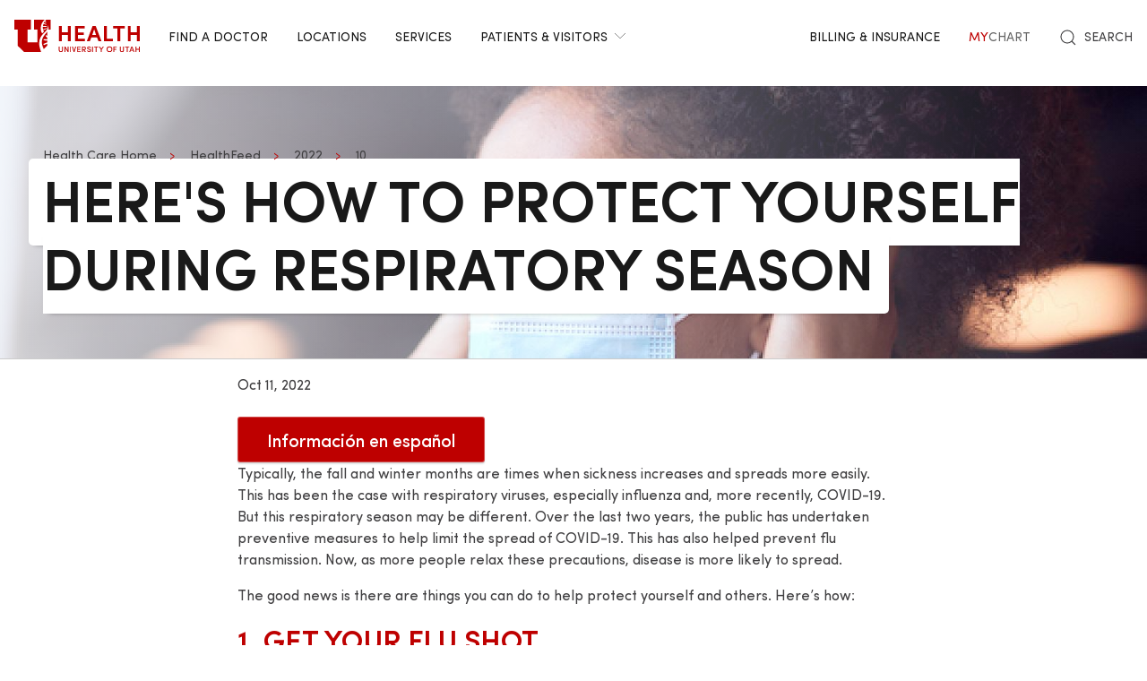

--- FILE ---
content_type: text/html; charset=UTF-8
request_url: https://healthcare.utah.edu/healthfeed/2022/10/heres-how-protect-yourself-during-respiratory-season
body_size: 13156
content:
<!DOCTYPE html>
<html lang="en" dir="ltr" prefix="og: https://ogp.me/ns#">
  <head>
    <meta charset="utf-8" />
<noscript><style>form.antibot * :not(.antibot-message) { display: none !important; }</style>
</noscript><meta name="description" content="Typically, the fall and winter months are times when sickness increases and spreads more easily. The good news is there are things you can do to help protect yourself and others. Here&#039;s how..." />
<meta name="abstract" content="Typically, the fall and winter months are times when sickness increases and spreads more easily. The good news is there are things you can do to help protect yourself and others. Here&#039;s how..." />
<meta name="geo.placename" content="University of Utah" />
<meta name="geo.region" content="US-UT" />
<link rel="canonical" href="https://healthcare.utah.edu/healthfeed/2022/10/heres-how-protect-yourself-during-respiratory-season" />
<link rel="shortlink" href="https://healthcare.utah.edu/healthfeed/2022/10/heres-how-protect-yourself-during-respiratory-season" />
<meta name="author" content="Marketing and Communication" />
<link rel="image_src" href="/sites/g/files/zrelqx136/files/migrate_images/mask-covid.jpg" />
<meta name="rights" content="Copyright © 2026 University of Utah Health" />
<meta property="og:site_name" content="University of Utah Health | University of Utah Health" />
<meta property="og:type" content="article" />
<meta property="og:url" content="https://healthcare.utah.edu/healthfeed/2022/10/heres-how-protect-yourself-during-respiratory-season" />
<meta property="og:title" content="Here&#039;s How to Protect Yourself During Respiratory Season" />
<meta property="og:description" content="Typically, the fall and winter months are times when sickness increases and spreads more easily. The good news is there are things you can do to help protect yourself and others. Here&#039;s how..." />
<meta property="og:image" content="https://healthcare.utah.edu/sites/g/files/zrelqx136/files/migrate_images/mask-covid.jpg" />
<meta property="og:image:url" content="https://healthcare.utah.edu/sites/g/files/zrelqx136/files/migrate_images/mask-covid.jpg" />
<meta property="og:image:secure_url" content="https://healthcare.utah.edu/sites/g/files/zrelqx136/files/migrate_images/mask-covid.jpg" />
<meta property="og:image:type" content="image/jpeg" />
<meta property="og:image:alt" content="Here&#039;s How to Protect Yourself During Respiratory Season" />
<meta property="og:street_address" content="50 North Medical Drive" />
<meta property="og:locality" content="Salt Lake City" />
<meta property="og:region" content="Utah" />
<meta property="og:postal_code" content="84132" />
<meta property="og:country_name" content="United States of America" />
<meta property="og:phone_number" content="801-581-2121" />
<meta property="article:publisher" content="University of Utah Health" />
<meta property="article:published_time" content="2022-10-11T00:00:00-06:00" />
<meta property="article:modified_time" content="2025-01-29T06:02:25-07:00" />
<meta name="twitter:card" content="summary" />
<meta name="twitter:description" content="Typically, the fall and winter months are times when sickness increases and spreads more easily. The good news is there are things you can do to help protect yourself and others. Here&#039;s how..." />
<meta name="twitter:site" content="@UofUHealth" />
<meta name="twitter:title" content="Here&#039;s How to Protect Yourself During Respiratory Season" />
<meta name="twitter:image" content="https://healthcare.utah.edu/sites/g/files/zrelqx136/files/migrate_images/mask-covid.jpg" />
<meta name="twitter:image:alt" content="Here&#039;s How to Protect Yourself During Respiratory Season" />
<meta name="Generator" content="Drupal 10 (https://www.drupal.org)" />
<meta name="MobileOptimized" content="width" />
<meta name="HandheldFriendly" content="true" />
<meta name="viewport" content="width=device-width, initial-scale=1.0" />
<script type="text/javascript">
  window._monsido = window._monsido || {
    token: "x7oQjGol-ulIbt7AdyossQ",
    statistics: {
      enabled: true,
      cookieLessTracking: true,
      documentTracking: {
        enabled: true,
        documentCls: "monsido_download",
        documentIgnoreCls: "monsido_ignore_download",
        documentExt: ["pdf","doc","ppt","docx","pptx"],
      },
    },
  };
</script><script type="text/javascript" src="https://app-script.monsido.com/v2/monsido-script.js" async="async"></script>
<script data-cfasync="false" type="text/javascript">const acquiaVwoUserOptOut = function () {
      if ('nocontrol' == 'optout') {
        return (localStorage.getItem('acquia_vwo_user_opt') !== null &&
                localStorage.getItem('acquia_vwo_user_opt') == '0');
      }
      if ('nocontrol' == 'optin') {
        return (localStorage.getItem('acquia_vwo_user_opt') === null ||
                localStorage.getItem('acquia_vwo_user_opt') == '0');
      }
      return false;
    }
</script>
<script data-cfasync="false" type="text/javascript">!acquiaVwoUserOptOut() && (window._vwo_code || (function () {
      var account_id=299571,
      version=2.1,
      settings_tolerance=2000,
      hide_element='body',
      hide_element_style='opacity:0 !important;filter:alpha(opacity=0) !important;background:none !important',
      f=false,w=window,d=document,v=d.querySelector('#vwoCode'),cK='_vwo_'+account_id+'_settings',cc={};try{var c=JSON.parse(localStorage.getItem('_vwo_'+account_id+'_config'));cc=c&&typeof c==='object'?c:{}}catch(e){}var stT=cc.stT==='session'?w.sessionStorage:w.localStorage;code={use_existing_jquery:function(){return typeof use_existing_jquery!=='undefined'?use_existing_jquery:undefined},library_tolerance:function(){return typeof library_tolerance!=='undefined'?library_tolerance:undefined},settings_tolerance:function(){return cc.sT||settings_tolerance},hide_element_style:function(){return'{'+(cc.hES||hide_element_style)+'}'},hide_element:function(){if(performance.getEntriesByName('first-contentful-paint')[0]){return''}return typeof cc.hE==='string'?cc.hE:hide_element},getVersion:function(){return version},finish:function(e){if(!f){f=true;var t=d.getElementById('_vis_opt_path_hides');if(t)t.parentNode.removeChild(t);if(e)(new Image).src='https://dev.visualwebsiteoptimizer.com/ee.gif?a='+account_id+e}},finished:function(){return f},addScript:function(e){var t=d.createElement('script');t.type='text/javascript';if(e.src){t.src=e.src}else{t.text=e.text}d.getElementsByTagName('head')[0].appendChild(t)},load:function(e,t){var i=this.getSettings(),n=d.createElement('script'),r=this;t=t||{};if(i){n.textContent=i;d.getElementsByTagName('head')[0].appendChild(n);if(!w.VWO||VWO.caE){stT.removeItem(cK);r.load(e)}}else{var o=new XMLHttpRequest;o.open('GET',e,true);o.withCredentials=!t.dSC;o.responseType=t.responseType||'text';o.onload=function(){if(t.onloadCb){return t.onloadCb(o,e)}if(o.status===200){_vwo_code.addScript({text:o.responseText})}else{_vwo_code.finish('&e=loading_failure:'+e)}};o.onerror=function(){if(t.onerrorCb){return t.onerrorCb(e)}_vwo_code.finish('&e=loading_failure:'+e)};o.send()}},getSettings:function(){try{var e=stT.getItem(cK);if(!e){return}e=JSON.parse(e);if(Date.now()>e.e){stT.removeItem(cK);return}return e.s}catch(e){return}},init:function(){if(d.URL.indexOf('__vwo_disable__')>-1)return;var e=this.settings_tolerance();w._vwo_settings_timer=setTimeout(function(){_vwo_code.finish();stT.removeItem(cK)},e);var t;if(this.hide_element()!=='body'){t=d.createElement('style');var i=this.hide_element(),n=i?i+this.hide_element_style():'',r=d.getElementsByTagName('head')[0];t.setAttribute('id','_vis_opt_path_hides');v&&t.setAttribute('nonce',v.nonce);t.setAttribute('type','text/css');if(t.styleSheet)t.styleSheet.cssText=n;else t.appendChild(d.createTextNode(n));r.appendChild(t)}else{t=d.getElementsByTagName('head')[0];var n=d.createElement('div');n.style.cssText='z-index: 2147483647 !important;position: fixed !important;left: 0 !important;top: 0 !important;width: 100% !important;height: 100% !important;background: white !important;';n.setAttribute('id','_vis_opt_path_hides');n.classList.add('_vis_hide_layer');t.parentNode.insertBefore(n,t.nextSibling)}var o='https://dev.visualwebsiteoptimizer.com/j.php?a='+account_id+'&u='+encodeURIComponent(d.URL)+'&vn='+version;if(w.location.search.indexOf('_vwo_xhr')!==-1){this.addScript({src:o})}else{this.load(o+'&x=true')}}};w._vwo_code=code;code.init();})()
)
window.VWO = window.VWO || [];
      window.VWO.data = window.VWO.data || {};
      window.VWO.data.acquia={"drupal":{"title":"Here's How to Protect Yourself During Respiratory Season","content_type":"story","taxonomy":[]}}
</script>
<script type="application/ld+json">{
    "@context": "https://schema.org",
    "@graph": [
        {
            "@type": "NewsArticle",
            "headline": "Here\u0027s How to Protect Yourself During Respiratory Season",
            "name": "Here\u0027s How to Protect Yourself During Respiratory Season",
            "description": "Typically, the fall and winter months are times when sickness increases and spreads more easily. The good news is there are things you can do to help protect yourself and others. Here\u0027s how...",
            "image": {
                "@type": "ImageObject",
                "representativeOfPage": "True",
                "url": "/sites/g/files/zrelqx136/files/migrate_images/mask-covid.jpg"
            },
            "datePublished": "2022-10-11T00:00:00-0600",
            "author": {
                "@type": "MedicalOrganization",
                "@id": "https://healthcare.utah.edu/newsroom",
                "name": "U of U Health Authors",
                "url": "https://healthcare.utah.edu/newsroom",
                "logo": {
                    "@type": "ImageObject",
                    "url": "/themes/custom/theme_uou/img/university-of-utah-health-logo.jpg",
                    "width": "1000",
                    "height": "698"
                }
            },
            "publisher": {
                "@type": "MedicalOrganization",
                "@id": "https://healthcare.utah.edu/newsroom",
                "name": "U of U Health Publishing Team",
                "url": "https://healthcare.utah.edu/newsroom",
                "logo": {
                    "@type": "ImageObject",
                    "url": "/themes/custom/theme_uou/img/university-of-utah-health-logo.jpg",
                    "width": "1000",
                    "height": "698"
                }
            }
        }
    ]
}</script>
<link rel="icon" href="/themes/custom/theme_uou_clinical/favicon.ico" type="image/vnd.microsoft.icon" />
<script src="/sites/g/files/zrelqx136/files/google_tag/healthcare_production/google_tag.script.js?t8yjx3" defer></script>
</head-placeholder>
    <title>Here&#039;s How to Protect Yourself During Respiratory Season | University of Utah Health</title>
    <style></style>
<style></style>
<style></style>
      <link rel="stylesheet" media="all" href="/sites/g/files/zrelqx136/files/css/css_ATQJNKkCo2rG_u7B3BGBFp1GHW2MsudCiMPjwGQH0Gg.css?delta=0&amp;language=en&amp;theme=theme_uou_clinical&amp;include=[base64]" />
<link rel="stylesheet" media="all" href="/sites/g/files/zrelqx136/files/css/css_K4m8BF_3zY415Rq0FMuXCBp0KNawq1jUv96RKycjQHA.css?delta=1&amp;language=en&amp;theme=theme_uou_clinical&amp;include=[base64]" />
<link rel="stylesheet" media="all" href="/sites/g/files/zrelqx136/files/css/css_FjRJXIlPhDMREwm1cTJfHxcOBNs8mplh9IV2ajT6efk.css?delta=2&amp;language=en&amp;theme=theme_uou_clinical&amp;include=[base64]" />
</css-placeholder>
      </js-placeholder>
  </head>
  <body>
          <div data-block-plugin-id="notification_block" class="block block-uou-notifications block-notification-block">
    
        

          

      </div>

    
        <a href="#main-content" class="visually-hidden focusable">
      Skip to main content
    </a>
    <noscript><iframe src="https://www.googletagmanager.com/ns.html?id=GTM-NQMT9N" height="0" width="0" style="display:none;visibility:hidden"></iframe></noscript>
      <div class="dialog-off-canvas-main-canvas" data-off-canvas-main-canvas="">
    

	
<div id="page-wrapper" class="page--story story-type--healthfeed">
	<header  id="page--header">
					<nav id="page--navbar" class="gls-navbar-container gls-navbar" gls-navbar="dropbar: true; dropbar-mode: push">
				<div class="gls-navbar-left">
					




                
  <a class="gls-navbar-item gls-logo" title="University of Utah Health" href="/" rel="home" >
    <img src="/themes/custom/theme_uou_clinical/logo.svg" alt="University of Utah Health logo" width="140">
  </a>

  

																		

<div role="navigation" aria-labelledby="mainnavigation-menu"  id="mainnavigation" data-block-plugin-id="menu_block:main" class="settings-tray-editable uou-clinical-main-menu gls-visible@l" data-drupal-settingstray="editable">
  

          <h2 class="visually-hidden" id="mainnavigation-menu">Main navigation</h2>
  
  

        
<ul class="menu menu-level-0 gls-navbar-nav">
            <li class="menu-item">

                <a href="/find-a-doctor">
                  Find a Doctor
                            </a>

                            
  



              </li>
                <li class="menu-item">

                <a href="/locations">
                  Locations
                            </a>

                            
  



              </li>
                <li class="menu-item">

                <a href="/medical-services">
                  Services
                            </a>

                            
  



              </li>
                <li class="menu-item">

                <a href="#" class="gls-navbar-dropdown-parent">
                  Patients &amp; Visitors
                              <span gls-icon="icon: chevron-down; ratio: 0.5" class="gls-navbar-dropdown-icon gls-navbar-dropdown-icon-down gls-margin-small-left gls-icon"></span>
                  </a>

                            
  

      <div class="uou-clinical-dropdown gls-navbar-dropdown-dropbar gls-navbar-dropdown-boundary gls-navbar-dropdown-bottom-center" gls-drop="cls-drop: gls-navbar-dropdown; boundary: !nav; boundary-align: true; pos: bottom-justify; flip: x; mode: click; duration: 100;">
  
    <div class="gls-child-width-1-3@m gls-grid" gls-grid>
              <div  class="menu-col-one">
            <div data-block-plugin-id="mega_menu_text_box_block" class="block block-uou-blocks block-mega-menu-text-box-block">
    
          <h3 class="gls-nav-header gls-text-uppercase">
        <span>Patient Services</span>
      </h3>
        

          
<p class="gls-text-small">
  
</p>

      </div>
<nav role="navigation" aria-labelledby="-menu" data-block-plugin-id="menu_block:main">
            
  <h2 class="visually-hidden" id="-menu">Patient Services</h2>
  

        
<ul class="gls-nav gls-navbar-dropdown-nav gls-list-large">
            
              <li class="menu-item">
          <a href="/bill" data-drupal-link-system-path="node/421">Questions About Your Bill?</a>
        </li>
                      
              <li class="menu-item">
          <a href="/primary-care/urgent" data-drupal-link-system-path="node/5281">Urgent Care</a>
        </li>
                      
              <li class="menu-item">
          <a href="/patient-family-services/where-to-stay" data-drupal-link-system-path="node/4586">Where to Stay</a>
        </li>
                      
              <li class="menu-item">
          <a href="/patient-family-services" data-drupal-link-system-path="node/4541">Patient &amp; Family Services</a>
        </li>
                      
              <li class="menu-item">
          <a href="/patient-family-services/visitor-guide" data-drupal-link-system-path="node/1441">Visitor Policy</a>
        </li>
                      
              <li class="menu-item">
          <a href="/coronavirus" data-drupal-link-system-path="node/1271">COVID &amp; Vaccine Information</a>
        </li>
                      
              <li class="menu-item">
          <a href="/clinical-trials" data-drupal-link-system-path="node/49466">Clinical Trials</a>
        </li>
            </ul>

  </nav>

        </div>
      
              <div  class="menu-col-two">
            <div data-block-plugin-id="mega_menu_text_box_block" class="block block-uou-blocks block-mega-menu-text-box-block">
    
          <h3 class="gls-nav-header gls-text-uppercase">
        <span>University of Utah Hospital</span>
      </h3>
        

          
<p class="gls-text-small">
  
</p>

      </div>
<nav role="navigation" aria-labelledby="-menu" data-block-plugin-id="menu_block:main">
            
  <h2 class="visually-hidden" id="-menu">Main navigation</h2>
  

        
<ul class="gls-nav gls-navbar-dropdown-nav gls-list-large">
            
              <li class="menu-item">
          <a href="/locations/hospital" data-drupal-link-system-path="node/42341">University of Utah Hospital</a>
        </li>
                      
              <li class="menu-item">
          <a href="/pediatrics/what-to-expect-hospital-stay" data-drupal-link-system-path="node/4991">Staying at the Hospital</a>
        </li>
                      
              <li class="menu-item">
          <a href="/locations/hospital#hospital-valet-parking" data-drupal-link-system-path="node/42341">Parking &amp; Valet</a>
        </li>
                      
              <li class="menu-item">
          <a href="/locations" data-drupal-link-system-path="locations">Looking for Another Location?</a>
        </li>
            </ul>

  </nav>

        </div>
      
              <div  class="menu-col-three">
            <div data-block-plugin-id="mega_menu_text_box_block" class="block block-uou-blocks block-mega-menu-text-box-block">
    
          <h3 class="gls-nav-header gls-text-uppercase">
        <span>General Questions</span>
      </h3>
        

          
<p class="gls-text-small">
  
</p>

      </div>
<nav role="navigation" aria-labelledby="-menu" data-block-plugin-id="menu_block:main">
            
  <h2 class="visually-hidden" id="-menu">Main navigation</h2>
  

        
<ul class="gls-nav gls-navbar-dropdown-nav gls-list-large">
            
              <li class="menu-item">
          <a href="tel:801-581-2668">801-581-2668</a>
        </li>
                      
              <li class="menu-item">
          <a href="/patient-family-services/interpreters" data-drupal-link-system-path="node/27081">Find an Interpreter</a>
        </li>
                      
              <li class="menu-item">
          <a href="/about" data-drupal-link-system-path="node/16">About U of U Health</a>
        </li>
            </ul>

  </nav>

        </div>
          </div>

      
  </div>


              </li>
      </ul>

  </div>

															</div>

				<div class="gls-navbar-right">
					  <div id="topheadermenu" data-block-plugin-id="menu_block:header-menu" class="settings-tray-editable gls-padding-remove block block-menu-block block-menu-blockheader-menu gls-navbar-item" data-drupal-settingstray="editable">
    
        

          
        <ul class="gls-navbar-nav gls-visible@l">
              <li>
                    
                      <a href="https://healthcare.utah.edu/bill/">Billing &amp; Insurance</a>
          
                  </li>
              <li>
                    
                      <a href="https://mychart.med.utah.edu/mychart/Authentication/Login">
              <span class="gls-text-primary">My</span>
              <span class="gls-text-muted">Chart</span>
            </a>
          
                  </li>
          </ul>
  


      </div>


																			<div class="gls-padding-small gls-padding-remove-top gls-padding-remove-bottom gls-visible@l">
								<nav class="o-nav" role="navigation" id="nav">
									<div class="o-nav__right">
										<a class="gls-link-reset gls-text-small o-nav__item o-nav__item--search u-show@large" href="/search">
											<span gls-search-icon></span>
											<span class="gls-text-uppercase gls-margin-xsmall-left">Search</span>
										</a>
									</div>
								</nav>
							</div>
					
					<div class="gls-navbar-item gls-hidden@l">
						<button class="gls-button gls-button-outline gls-button-small" type="button" gls-toggle="target: #offcanvas-flip">
							<span gls-navbar-toggle-icon="" class="gls-margin-xsmall-right gls-text-primary gls-icon gls-navbar-toggle-icon"></span>
							<span class="gls-text-uppercase">Menu</span>
						</button>
					</div>
											

<div id="offcanvas-flip" class="gls-offcanvas" gls-offcanvas="flip: true; overlay: true">
  <div class="gls-offcanvas-bar gls-box-shadow-medium">
    <button class="gls-offcanvas-close gls-icon gls-close" type="button" gls-close>
      <span class="gls-hidden">Close</span>
    </button>

    <nav role="navigation" aria-labelledby="servicelinemenu-menu"  id="servicelinemenu" data-block-plugin-id="menu_block:service-line-menu" class="settings-tray-editable uou-clinical-service-line-menu" data-drupal-settingstray="editable">
      

                          <h2 class="visually-hidden" id="servicelinemenu-menu">Service line menu</h2>
      
      

                    
    
    <ul class="gls-nav-default gls-nav-parent-icon" gls-nav>
                      <li class="menu-item">
                    <a href="/find-a-doctor">
                      Find a Doctor
          </a>

                  </li>

                      <li class="menu-item">
                    <a href="/medical-services">
                      Services
          </a>

                  </li>

                      <li class="menu-item">
                    <a href="/locations">
                      Locations
          </a>

                  </li>

                      <li class="menu-item menu-item--expanded gls-parent">
                    <a href="#">
                      Patients &amp; Visitors
          </a>

                                        
    <ul class="gls-nav-default gls-nav-sub" >
                      <li class="menu-item menu-item--expanded gls-parent">
                    <a href="#">
                      Patient Services
          </a>

                                        
    <ul class="gls-nav-default " >
                      <li class="menu-item">
                    <a href="/bill">
                      Questions About Your Bill?
          </a>

                  </li>

                      <li class="menu-item">
                    <a href="/primarycare/urgent">
                      Urgent Care
          </a>

                  </li>

                      <li class="menu-item">
                    <a href="/patient-family-services/where-to-stay">
                      Where to Stay
          </a>

                  </li>

                      <li class="menu-item">
                    <a href="/patient-family-services">
                      Patient &amp; Family Services
          </a>

                  </li>

                      <li class="menu-item">
                    <a href="/clinicaltrials">
                      Clinical Services
          </a>

                  </li>

                      <li class="menu-item">
                    <a href="/coronavirus">
                      COVID &amp; Vaccine Information
          </a>

                  </li>

          </ul>
  
                              </li>

                      <li class="menu-item menu-item--expanded gls-parent">
                    <a href="#">
                      University of Utah Hospital
          </a>

                                        
    <ul class="gls-nav-default " >
                      <li class="menu-item">
                    <a href="/locations/hospital">
                      University of Utah Hospital
          </a>

                  </li>

                      <li class="menu-item">
                    <a href="/pediatrics/what-to-expect-hospital-stay">
                      Staying at the Hospital
          </a>

                  </li>

                      <li class="menu-item">
                    <a href="/locations/hospital#hospital-valet-parking">
                      Parking &amp; Valet
          </a>

                  </li>

                      <li class="menu-item">
                    <a href="/locations">
                      Looking for Another Location?
          </a>

                  </li>

          </ul>
  
                              </li>

                      <li class="menu-item menu-item--expanded gls-parent">
                    <a href="#">
                      General Questions
          </a>

                                        
    <ul class="gls-nav-default " >
                      <li class="menu-item">
                    <a href="tel:+18015812668">
                      801-581-2668
          </a>

                  </li>

                      <li class="menu-item">
                    <a href="/patient-family-services/interpreters">
                      Find an Interpreter
          </a>

                  </li>

                      <li class="menu-item">
                    <a href="/brand">
                      About U of U Health
          </a>

                  </li>

          </ul>
  
                              </li>

          </ul>
  
                              </li>

                      <li class="menu-item">
                    <a href="/bill">
                      Billing &amp; Insurance
          </a>

                  </li>

                      <li class="menu-item">
                    <a href="https://mychart.med.utah.edu/mychart/">
                      MyChart
          </a>

                  </li>

          </ul>
  


          </nav>

        <a class="gls-link-reset gls-text-small gls-display-block gls-margin-top" href="/search">
      <span gls-search-icon></span>
      <span class="gls-text-uppercase gls-margin-xsmall-left">Search</span>
    </a>
  </div>
</div>

									</div>

			</nav>
			<div class="gls-navbar-dropbar"></div>
			</header>

	
			<div id="page--highlighted">
			<div class="gls-container">
				  <div id="region--highlighted" class="region region-highlighted">
      <div id="theme-uou-clinical-help" role="complementary" data-block-plugin-id="help_block" class="block block-help block-help-block">
    
        

          <p></p>
      </div>

  </div>

			</div>
		</div>
	
	
	<div  id="page">
		<div id="page--wrapper" class="gls-grid" gls-grid>
			<main  id="page--content" class="gls-width-1-1">
				<a id="main-content" tabindex="-1"></a>
				  <div id="region--content" class="region region-content">
    <div data-drupal-messages-fallback class="hidden"></div>  <div id="theme-uou-clinical-mainpagecontent" data-block-plugin-id="system_main_block" class="block block-system block-system-main-block">
    
        

          <article  class="gls-article">

  <!-- Billboard -->
          <div id="page--billboard" class="node--story-billboard">
                                <div class="coh-container ssa-component coh-component ssa-component-instance-8553d279-f65d-42b1-b6f9-3c4fe9197cbe coh-component-instance-8553d279-f65d-42b1-b6f9-3c4fe9197cbe gls-section gls-section-default gls-cover-container gls-text-center gls-border-bottom gls-hidden@m" data-lift-slot >   <img class="coh-image coh-image-responsive-xl" gls-cover style="filter: blur(20px);" src="/sites/g/files/zrelqx136/files/styles/billboard_tablet/public/migration/media/mask-covid.jpg?itok=3yWoR2zS" alt="[media-entity-reference:media-alt]" />     <div class="coh-container gls-overlay-default-gradient-right gls-position-cover" > </div>   <div class="coh-container gls-container gls-container-large gls-flex gls-flex-column gls-flex-middle gls-position-relative coh-ce-cpt_image_billboard-a586471a" style="row-gap: .75rem;" >     <ul class="coh-breadcrumb gls-breadcrumb gls-breadcrumb-secondary gls-margin-remove gls-dark">  <li>  <a href="/">Health Care Home</a>  </li>  <li>  <a href="/healthfeed">HealthFeed</a>  </li>  <li>  <a href="/healthfeed/2022">2022</a>  </li>  <li>  <a href="/healthfeed/2022/10">10</a>  </li>  </ul>    <div class="coh-container gls-flex gls-flex-column" style="row-gap: .75rem;" >   <h1 class="coh-heading gls-heading-medium gls-text-semibold gls-text-uppercase gls-margin-remove gls-text-emphasis gls-dark" style="--heading-medium-line-height: 1.2;"  > Here&#039;s How to Protect Yourself During Respiratory Season </h1>   </div>       </div> </div>  <div class="coh-container ssa-component coh-component ssa-component-instance-8553d279-f65d-42b1-b6f9-3c4fe9197cbe coh-component-instance-8553d279-f65d-42b1-b6f9-3c4fe9197cbe gls-section gls-section-default gls-cover-container gls-border-bottom gls-visible@m" data-lift-slot >   <img class="coh-image coh-image-responsive-xl" gls-cover src="/sites/g/files/zrelqx136/files/styles/billboard_desktop/public/migration/media/mask-covid.jpg?itok=3QfglVV0" alt="[media-entity-reference:media-alt]" />     <div class="coh-container gls-overlay-default-gradient-right gls-position-cover" > </div>   <div class="coh-container gls-container gls-container-large gls-flex gls-flex-column gls-position-relative gls-text-left gls-flex-top coh-ce-cpt_image_billboard-a586471a" >  <div class="coh-container gls-flex gls-flex-column gls-text-left gls-flex-top ssa-instance-93d66c7393298bc4164a6d17b695c6d6 coh-ce-cpt_image_billboard-aca91573" style="row-gap: .75rem;" >     <ul class="coh-breadcrumb gls-breadcrumb gls-breadcrumb-secondary gls-margin-remove gls-dark">  <li>  <a href="/">Health Care Home</a>  </li>  <li>  <a href="/healthfeed">HealthFeed</a>  </li>  <li>  <a href="/healthfeed/2022">2022</a>  </li>  <li>  <a href="/healthfeed/2022/10">10</a>  </li>  </ul>    <div class="coh-container gls-flex gls-flex-column" style="row-gap: 1.25rem;" >   <h1 class="coh-heading gls-heading-medium gls-text-semibold gls-text-uppercase gls-margin-remove gls-text-emphasis gls-dark" style="--heading-medium-line-height: 1.2;" >  <span class="coh-inline-element gls-border-rounded gls-background-default  coh-ce-cpt_image_billboard-a586471a" style="box-decoration-break: clone; box-shadow: 0 5px 6px -7px rgba(0, 0, 0, 0.6), 0 2px 4px -5px rgba(0, 0, 0, 0.06); margin: 0 -0.25em; padding: 0 .25em .125em; text-box-trim: trim-both;">Here&#039;s How to Protect Yourself During Respiratory Season</span> </h1>   </div>       </div> </div> </div> 
 

    </div>
  
  <!-- Navigation -->
  
  
  <!-- Table of Contents -->
  
  <div>
    



  <div  class="layout layout--uou--one--column gls-section gls-preserve-color gls-section-default gls-section-xsmall">
          <div  class="gls-container gls-container-xsmall">
          <div data-block-plugin-id="field_block:node:story:created" class="block block-layout-builder block-field-blocknodestorycreated">
    
        

          <span><time datetime="2022-10-11T00:00:00-06:00">Oct 11, 2022</time>
</span>

      </div>
  <div data-block-plugin-id="field_block:node:story:body" class="block block-layout-builder block-field-blocknodestorybody">
    
        

          
            <div></div>
      
      </div>

      </div>
      </div>
  <div class="layout layout--onecol">
    <div  class="layout__region layout__region--content">
        <div data-block-plugin-id="field_block:node:story:field_layout_canvas" class="block block-layout-builder block-field-blocknodestoryfield-layout-canvas">
    
        

          
            <div>              <div class="coh-container ssa-component coh-component ssa-component-instance-a035ff81-031a-42ad-b202-9b23a571e7b9 coh-component-instance-a035ff81-031a-42ad-b202-9b23a571e7b9" data-lift-slot >  <div class="coh-container gls-section  gls-section-default gls-padding-remove-vertical"  style="padding-top: ; padding-bottom: ;" >  <div class="coh-container gls-container gls-container-xsmall" >               <div class="coh-container ssa-component coh-component ssa-component-instance-1174fc0b-f613-444e-b211-5cd15f02fe3c coh-component-instance-1174fc0b-f613-444e-b211-5cd15f02fe3c" data-lift-slot >  <div class="coh-container    coh-ce-cpt_standard_button_component-c5ddda05" >  <a href="https://healthcare.utah.edu/healthfeed/2022/10/como-protegerse-durante-la-temporada-respiratoria" class="coh-link gls-button gls-button-primary default-size default-width" target="_self" > Información en español    </a> </div> </div> 
              <div class="coh-container ssa-component coh-component ssa-component-instance-3eaa2867-badc-4eb9-9157-9c821961e10f coh-component-instance-3eaa2867-badc-4eb9-9157-9c821961e10f   coh-ce-cpt_text_with_callout_component-90859039" data-lift-slot >  <div class="coh-container gls-align-right@s " gls-margin="margin: gls-margin-top" >     </div>  <div class="coh-wysiwyg coh-ce-cpt_text_with_callout_component-cf5e7183"  >    <p>Typically, the fall and winter months are times when sickness increases and spreads more easily. This has been the case with respiratory viruses, especially influenza and, more recently, COVID-19. But this respiratory season may be different. Over the last two years, the public has undertaken preventive measures to help limit the spread of COVID-19. This has also helped prevent flu transmission. Now, as more people relax these precautions, disease is more likely to spread.</p>
<p>The good news is there are things you can do to help protect yourself and others. Here’s how:</p>
 </div> </div>  
         <div class="coh-container ssa-component coh-component ssa-component-instance-d2af56bb-e059-4c33-a341-8725912eae76 coh-component-instance-d2af56bb-e059-4c33-a341-8725912eae76 coh-heading-component" data-lift-slot >  <div class="coh-inline-element gls-pre-heading gls-h4 gls-text-muted gls-margin-xsmall-bottom "></div> <h2 class="coh-heading gls-text-primary gls-text-uppercase gls-text-semibold  gls-margin-medium-bottom" >  <span class="coh-inline-element">1. Get your flu shot</span> </h2> </div> 
         <div class="coh-container ssa-component coh-component ssa-component-instance-fce5f8de-95f7-4981-aaba-ed4532a27a58 coh-component-instance-fce5f8de-95f7-4981-aaba-ed4532a27a58  " data-lift-slot >  <div class="coh-wysiwyg"  >    <p>Predictions about influenza season in the U.S. are based on what Australia and other countries recently experienced during their respiratory seasons—and this year hasn’t been a good one.</p>
<p>The Centers for Disease Control and Prevention (CDC) recommends everyone six months and older to get a flu shot every year. There are some rare exceptions, and specific groups should get certain types of influenza vaccines.</p>
<p>People ages 65 years and older, who are immunocompromised, or who are pregnant, are at higher risk of experiencing serious complications from influenza. It’s important for these groups to talk to their health care provider before getting a flu shot.</p>
<p>It’s recommended to get a flu vaccine in September or October. That's because flu season generally starts in October and continues through March. "We want the flu vaccine to be present in the body long enough to give someone immunity through the entire season,"&nbsp;says <a href="https://healthcare.utah.edu/fad/mddetail.php?physicianID=u0521700&amp;name=kencee-k-graves" target="_blank" rel=" noopener">Kencee Graves, MD</a>, an associate professor in the <a href="https://medicine.utah.edu/internal-medicine" target="_blank" rel=" noopener">Department of Internal Medicine</a> and Chief Medical Officer for Inpatient Health at University of Utah Health.&nbsp;</p>
 </div> </div>  
         <div class="coh-container ssa-component coh-component ssa-component-instance-f87569e9-cdd6-464d-90e9-add7820accd9 coh-component-instance-f87569e9-cdd6-464d-90e9-add7820accd9 coh-heading-component" data-lift-slot >  <div class="coh-inline-element gls-pre-heading gls-h4 gls-text-muted gls-margin-xsmall-bottom "></div> <h2 class="coh-heading gls-text-primary gls-text-uppercase gls-text-semibold  gls-margin-medium-bottom" >  <span class="coh-inline-element">2. Get vaccinated against COVID-19</span> </h2> </div> 
         <div class="coh-container ssa-component coh-component ssa-component-instance-f54756d0-c80a-4b88-8734-df7aeea572fa coh-component-instance-f54756d0-c80a-4b88-8734-df7aeea572fa  " data-lift-slot >  <div class="coh-wysiwyg"  >    <p>This is the time of year when we have typically started to see an increase in COVID-19 cases. That’s because more people are spending time indoors and spreading the virus to other people. In addition, the SARS-CoV-2 virus evolves and creates new variants. In the past, this is what has caused COVID-19 to become better at evading immune responses from vaccines or previous infection.</p>
<p>While COVID-19 vaccines continue to work well to protect against severe disease and hospitalization, they do not always protect against infection or mild illness. The updated Moderna and Pfizer-BioNTech COVID-19 boosters are designed to protect against both the original SARS-CoV-2 virus and the most recent circulating variants.</p>
<p>"This updated booster provides a more specific antibody response against the most recent circulating variants and should better protect you," says <a href="https://healthcare.utah.edu/fad/mddetail.php?physicianID=u6024742&amp;name=hannah-n-imlay" target="_blank" rel=" noopener">Hannah Imlay, MD</a>, an assistant professor in the <a href="https://medicine.utah.edu/internal-medicine/infectious-diseases" target="_blank" rel=" noopener">Division of Infectious Diseases</a> at U of U Health.</p>
<p><strong>Is COVID-19 still a threat?</strong></p>
<p>Despite a relaxation in prevention measures, COVID-19 is still sickening tens of thousands of people and killing hundreds of people a day in the United States. The difference now is that COVID-19 no longer requires a large-scale public health response. But the fact is, the virus will likely not go away. It’s important to still practice prevention measures around people who are at increased risk for severe disease or when COVID-19 community levels are high in your area.</p>
<p>"We know that vaccination has been very helpful over the course of the pandemic, particularly since the Omicron variant hit in the winter of 2021," Imlay says. "We’ve seen that the severity of disease has gone down, and there are multiple reasons for that."</p>
<p>Much research now supports the fact that COVID-19 vaccination prevents severe illness, hospitalization, and death. That’s what makes vaccination the single most important tool for providing protection against severe COVID-19, Imlay says.</p>
 </div> </div>  
         <div class="coh-container ssa-component coh-component ssa-component-instance-5ab34837-4386-4508-b89f-af7066750e1a coh-component-instance-5ab34837-4386-4508-b89f-af7066750e1a coh-heading-component" data-lift-slot >  <div class="coh-inline-element gls-pre-heading gls-h4 gls-text-muted gls-margin-xsmall-bottom "></div> <h2 class="coh-heading gls-text-primary gls-text-uppercase gls-text-semibold  gls-margin-medium-bottom" >  <span class="coh-inline-element">3. Take preventative measures</span> </h2> </div> 
         <div class="coh-container ssa-component coh-component ssa-component-instance-6a913a3b-c826-43e9-a660-93e26e092152 coh-component-instance-6a913a3b-c826-43e9-a660-93e26e092152  " data-lift-slot >  <div class="coh-wysiwyg"  >    <p>While vaccination is your best line of defense against influenza and COVID-19, there are other respiratory viruses such as rhinovirus (common cold) and RSV. To help protect yourself, practice these prevention measures:</p>
<ul>
<li>Frequently wash your hands</li>
<li>Improve ventilation</li>
<li>Wear a mask in crowded areas</li>
<li>Increase your distance from others</li>
<li>Stay home when sick</li>
<li>Get tested</li>
</ul>
<p>"It’s important that we all do everything we can to maintain our health," Graves says. "And that includes getting vaccinated, staying home when you’re ill, and doing things to prevent disease transmission like washing your hands and wearing a mask in crowded areas."</p>
 </div> </div>  
   </div> </div> </div> 
 
</div>
      
      </div>

    </div>
  </div>




  <div  class="layout layout--uou--one--column gls-section gls-preserve-color gls-section-default gls-section-xsmall">
          <div  class="gls-container gls-container-xsmall">
          <div data-block-plugin-id="field_block:node:story:field_tags" class="block block-layout-builder block-field-blocknodestoryfield-tags">
    
        

            <ul class="gls-subnav gls-margin">
    <li><span class="gls-margin-small-right" gls-icon="tag"></span></li>
          <li><a href="/news/tags/pulmonary" hreflang="en">pulmonary</a></li>
          <li><a href="/news/tags/coronavirus" hreflang="en">coronavirus</a></li>
          <li><a href="/news/tags/flu" hreflang="en">flu</a></li>
          <li><a href="/news/tags/vaccine" hreflang="en">vaccine</a></li>
      </ul>

      </div>

      </div>
      </div>

  </div>

</article>

      </div>

  </div>

			</main>
		</div>
	</div>

			<footer role="contentinfo">
			  <div id="region--footer" class="region region-footer">

    <div class="gls-section gls-section-small gls-section-muted gls-border-top gls-border-bottom gls-border-primary">
            <div class="gls-container">
        <div gls-grid>
          
  <div class="gls-width-1-2@s gls-width-expand@m">
          <h3 class="gls-h4 gls-text-medium gls-text-primary gls-text-center gls-text-left@s">Site Links</h3>
    
          

        <ul class="gls-list gls-text-small gls-border-left gls-border-primary gls-padding-small-left">
              <li>
          <a class="gls-link-reset show-focus" href="/about">About Us</a>
        </li>
              <li>
          <a class="gls-link-reset show-focus" href="https://healthsciences.utah.edu/education.php">Academics &amp; Research</a>
        </li>
              <li>
          <a class="gls-link-reset show-focus" href="/bill">Billing</a>
        </li>
              <li>
          <a class="gls-link-reset show-focus" href="/patient-family-services/interpreters">Find an Interpreter</a>
        </li>
              <li>
          <a class="gls-link-reset show-focus" href="https://employment.utah.edu/">Jobs</a>
        </li>
              <li>
          <a class="gls-link-reset show-focus" href="https://healthsciences.utah.edu/giving/">Giving</a>
        </li>
              <li>
          <a class="gls-link-reset show-focus" href="https://healthcare.utah.edu/locations/">Maps &amp; Directions</a>
        </li>
              <li>
          <a class="gls-link-reset show-focus" href="/newsroom">Newsroom</a>
        </li>
              <li>
          <a class="gls-link-reset show-focus" href="https://physicians.utah.edu/">Referring Providers</a>
        </li>
          </ul>
  


      </div>

          
  <div class="gls-width-1-2@s gls-width-expand@m">
          <h3 class="gls-h4 gls-text-medium gls-text-primary gls-text-center gls-text-left@s">Helpful Links</h3>
    
          

        <ul class="gls-list gls-text-small gls-border-left gls-border-primary gls-padding-small-left">
              <li>
          <a class="gls-link-reset show-focus" href="/pricing">Price Transparency</a>
        </li>
              <li>
          <a class="gls-link-reset show-focus" href="/patient-family-services/patient-rights">Patient Rights &amp; Responsibilities</a>
        </li>
              <li>
          <a class="gls-link-reset show-focus" href="/patient-privacy">Patient Privacy</a>
        </li>
              <li>
          <a class="gls-link-reset show-focus" href="/patient-family-services/visitor-guide">Visitor Policy</a>
        </li>
              <li>
          <a class="gls-link-reset show-focus" href="https://utah.edu/disclaimer/">Disclaimer</a>
        </li>
              <li>
          <a class="gls-link-reset show-focus" href="/policies/privacy">Website Privacy Notice</a>
        </li>
              <li>
          <a class="gls-link-reset show-focus" href="/policies">DNV Public Information Policy</a>
        </li>
              <li>
          <a class="gls-link-reset show-focus" href="/policies/discrimination">Non-Discrimination Policy</a>
        </li>
              <li>
          <a class="gls-link-reset show-focus" href="/patient-family-services/patient-rights/surprise-medical-bills">Surprise Billing Rights</a>
        </li>
              <li>
          <a class="gls-link-reset show-focus" href="/contact-our-webmaster">Webmaster</a>
        </li>
          </ul>
  


      </div>


                    
          <div class="gls-width-1-2@s gls-width-expand@m"></div>
          
    
      
<div class="gls-width-expand@m gls-text-center gls-text-left@m">
  <p>
                <a href="https://healthcare.utah.edu" class="show-focus" target="_blank" title="University of Utah Healthcare">
              <img src="/themes/custom/theme_uou_clinical/img/uhealth-logo.svg" alt="UofU Health logo" width="180" />
          </a>
        </p>

      <p>
    50 North Medical Drive<br>
    Salt Lake City,    Utah
    84132
  </p>
    
      <p class="gls-h3 gls-text-primary gls-margin">801-581-2121</p>
    
      <ul class="gls-iconnav gls-flex-inline" style="--iconnav-margin-horizontal: var(--global-small-space);">
          <li>
          <a class="show-focus"  aria-label=twitter href="https://twitter.com/UofUHealth" gls-icon="icon: twitter;"></a>
      </li>
              <li>
          <a class="show-focus"  aria-label=facebook href="https://www.facebook.com/UofUHealth" gls-icon="icon: facebook;"></a>
      </li>
      
      
      <li>
          <a class="show-focus"  aria-label=youtube  href="https://www.youtube.com/UofUHealthcare" gls-icon="icon: youtube;"></a>
      </li>
              <li>
          <a class="show-focus"  aria-label=linkedin href="https://www.linkedin.com/company/university-of-utah-hospital" gls-icon="icon: linkedin;"></a>
      </li>
              <li>
          <a class="show-focus"  aria-label=instagram href="https://www.instagram.com/uofuhealth/?hl=en" gls-icon="icon: instagram;"></a>
      </li>
      </ul>
    
        <p class="gls-text-left gls-text-small"><h4>Scheduling:&nbsp;<strong>801-213-9500</strong><br />
En Español:&nbsp;<strong>801-646-5914</strong></h4>
</p>
    </div>

  
        </div>
      </div>
    </div>
    
    
      
<div class="gls-section gls-section-small gls-section-default">
  <div class="gls-container">
    <div class="gls-flex-middle" gls-grid>
      <div class="gls-width-expand@m gls-text-center gls-text-left@m">
          
      </div>

      <div class="gls-width-2-5@m gls-text-right@m">
        <p class="gls-text-small">Copyright © 2026 University of Utah Health</p>	
      </div>

    </div>
  </div>
</div>

  

  </div>

		</footer>
	
	</div>


  </div>

    
    <script type="application/json" data-drupal-selector="drupal-settings-json">{"path":{"baseUrl":"\/","pathPrefix":"","currentPath":"node\/55066","currentPathIsAdmin":false,"isFront":false,"currentLanguage":"en"},"pluralDelimiter":"\u0003","suppressDeprecationErrors":true,"ajaxPageState":{"libraries":"[base64]","theme":"theme_uou_clinical","theme_token":null},"ajaxTrustedUrl":[],"cohesion":{"currentAdminTheme":"claro_uofu","front_end_settings":{"global_js":null},"google_map_api_key":"","google_map_api_key_geo":null,"animate_on_view_mobile":"DISABLED","add_animation_classes":"DISABLED","responsive_grid_settings":{"gridType":"desktop-first","columns":12,"breakpoints":{"xl":{"width":2400,"innerGutter":30,"outerGutter":30,"widthType":"fixed","previewColumns":12,"label":"Television","class":"coh-icon-television","iconHex":"F26C","boxedWidth":2340},"lg":{"width":1599,"innerGutter":30,"outerGutter":30,"widthType":"fixed","previewColumns":12,"label":"Desktop","class":"coh-icon-desktop","iconHex":"F108","boxedWidth":1539},"md":{"width":1199,"innerGutter":30,"outerGutter":30,"widthType":"fixed","previewColumns":12,"label":"Laptop","class":"coh-icon-laptop","iconHex":"F109","boxedWidth":1139},"sm":{"width":959,"innerGutter":30,"outerGutter":30,"widthType":"fixed","previewColumns":12,"label":"Tablet","class":"coh-icon-tablet","iconHex":"F10A","boxedWidth":899},"ps":{"width":639,"innerGutter":30,"outerGutter":30,"widthType":"fixed","previewColumns":3,"label":"Mobile landscape","class":"coh-icon-mobile-landscape","iconHex":"E91E","boxedWidth":579},"xs":{"innerGutter":20,"outerGutter":20,"previewColumns":1,"label":"Mobile","class":"coh-icon-mobile","iconHex":"F10B","boxedWidth":279,"width":319,"widthType":"fluid","mobilePlaceholderWidth":320,"mobilePlaceholderType":"fluid"}}},"use_dx8":true,"sidebar_view_style":"titles","log_dx8_error":false,"error_url":"\/cohesionapi\/logger\/jserrors","dx8_content_paths":[["settings","content"],["settings","content","text"],["settings","markerInfo","text"],["settings","title"],["markup","prefix"],["markup","suffix"],["markup","attributes",["value"]],["hideNoData","hideData"],["hideNoData","hideData","text"]]},"mautic":{"base_url":"https:\/\/u-of-u-health.mautic.net\/mtc.js"},"uouWebtag":{"enabled":true,"webtagId":"e439f462-cb72-44ee-9f7e-c134866373b7","tenantId":"2029","host":"https:\/\/api7.agilone.com","domain":".utah.edu","environment":"prod","mauticInstanceSource":"u-of-u-health.mautic.net","debug":false},"user":{"vwo_user_opt":null,"uid":0,"permissionsHash":"1de3f2e3c1bf8b30ef8341f65c5872a8cc42e4727df5a5f8e5ac47a169f34447"},"ajax":[]}</script>
<script src="/sites/g/files/zrelqx136/files/js/js_HTOA9o1aVXU1tVQWsQpSnQEYsS0MMGjxxOh0W1c2_P8.js?scope=footer&amp;delta=0&amp;language=en&amp;theme=theme_uou_clinical&amp;include=[base64]"></script>
<script src="/sites/g/files/zrelqx136/files/asset_injector/js/save__freshpaint-8aa8d0713cf520c622f4100e4360ca20.js?t8yjx3"></script>
<script src="/sites/g/files/zrelqx136/files/js/js_ojodwp9EY-bS2sbopJRTq84qks9ktFJ_HFktwpR_Wa4.js?scope=footer&amp;delta=2&amp;language=en&amp;theme=theme_uou_clinical&amp;include=[base64]"></script>
<script src="https://freshpaint-cdn.com/js/b343b2b3-dfe6-4ade-871e-3556c93bf31f/freshpaint.js"></script>
<script src="/sites/g/files/zrelqx136/files/js/js_5tujIZJtKIJINfrwvN-wGJttynOCnQJmw9bJuUNrf1s.js?scope=footer&amp;delta=4&amp;language=en&amp;theme=theme_uou_clinical&amp;include=[base64]"></script>
<script src="/modules/custom/uou_config/Modules/uou_webtag/js/uou_webtag.config.js?t8yjx3" defer></script>
<script src="https://scripts.agilone.com/latest/acquia-cdp-webtag.js" defer></script>
<script src="/modules/custom/uou_config/Modules/uou_webtag/js/uou_webtag.visitor.js?t8yjx3" defer></script>
<script src="/modules/custom/uou_config/Modules/uou_webtag/js/uou_webtag.utm.js?t8yjx3" defer></script>
<script src="/modules/custom/uou_config/Modules/uou_webtag/js/uou_webtag.category.js?t8yjx3" defer></script>
</js-bottom-placeholder>
  </body>
</html>
